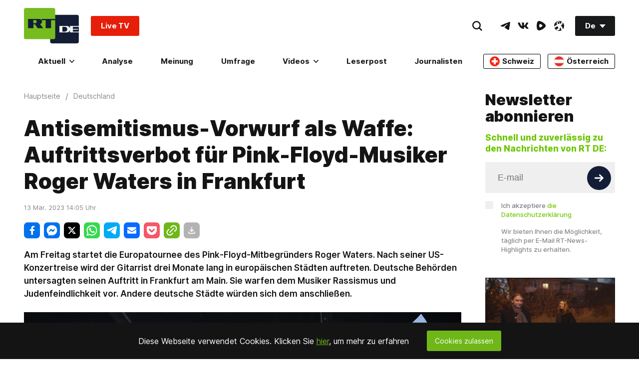

--- FILE ---
content_type: application/javascript; charset=UTF-8
request_url: https://rumble.com/cdn-cgi/challenge-platform/h/g/scripts/jsd/fc21b7e0d793/main.js?
body_size: 4580
content:
window._cf_chl_opt={oPNF3:'g'};~function(U5,a,N,e,Y,i,x,z,S){U5=P,function(Z,I,Uf,U4,Q,d){for(Uf={Z:215,I:278,Q:196,d:255,j:273,y:219,F:243,J:235},U4=P,Q=Z();!![];)try{if(d=-parseInt(U4(Uf.Z))/1*(-parseInt(U4(Uf.I))/2)+parseInt(U4(Uf.Q))/3+parseInt(U4(Uf.d))/4+parseInt(U4(Uf.j))/5+parseInt(U4(Uf.y))/6+-parseInt(U4(Uf.F))/7+-parseInt(U4(Uf.J))/8,I===d)break;else Q.push(Q.shift())}catch(j){Q.push(Q.shift())}}(U,236022),a=this||self,N=a[U5(300)],e=function(UJ,UF,Uy,Ud,UD,U6,I,Q,d){return UJ={Z:295,I:259},UF={Z:279,I:279,Q:285,d:279,j:279,y:279,F:298,J:279,h:274,v:274},Uy={Z:307},Ud={Z:307,I:274,Q:304,d:231,j:202,y:304,F:202,J:231,h:202,v:232,X:285,b:232,M:232,W:279,g:285,E:304,c:232,l:285,H:285,C:285,A:279,B:285,V:285,U0:285,U1:298},UD={Z:269,I:274},U6=U5,I=String[U6(UJ.Z)],Q={'h':function(j){return null==j?'':Q.g(j,6,function(y,U7){return U7=P,U7(UD.Z)[U7(UD.I)](y)})},'g':function(j,y,F,U8,J,X,M,W,E,H,C,A,B,V,U0,U1,U2,U3){if(U8=U6,j==null)return'';for(X={},M={},W='',E=2,H=3,C=2,A=[],B=0,V=0,U0=0;U0<j[U8(Ud.Z)];U0+=1)if(U1=j[U8(Ud.I)](U0),Object[U8(Ud.Q)][U8(Ud.d)][U8(Ud.j)](X,U1)||(X[U1]=H++,M[U1]=!0),U2=W+U1,Object[U8(Ud.y)][U8(Ud.d)][U8(Ud.F)](X,U2))W=U2;else{if(Object[U8(Ud.Q)][U8(Ud.J)][U8(Ud.h)](M,W)){if(256>W[U8(Ud.v)](0)){for(J=0;J<C;B<<=1,V==y-1?(V=0,A[U8(Ud.X)](F(B)),B=0):V++,J++);for(U3=W[U8(Ud.b)](0),J=0;8>J;B=U3&1|B<<1.55,V==y-1?(V=0,A[U8(Ud.X)](F(B)),B=0):V++,U3>>=1,J++);}else{for(U3=1,J=0;J<C;B=U3|B<<1.36,V==y-1?(V=0,A[U8(Ud.X)](F(B)),B=0):V++,U3=0,J++);for(U3=W[U8(Ud.M)](0),J=0;16>J;B=U3&1.92|B<<1,y-1==V?(V=0,A[U8(Ud.X)](F(B)),B=0):V++,U3>>=1,J++);}E--,0==E&&(E=Math[U8(Ud.W)](2,C),C++),delete M[W]}else for(U3=X[W],J=0;J<C;B=B<<1.55|U3&1.9,y-1==V?(V=0,A[U8(Ud.g)](F(B)),B=0):V++,U3>>=1,J++);W=(E--,0==E&&(E=Math[U8(Ud.W)](2,C),C++),X[U2]=H++,String(U1))}if(''!==W){if(Object[U8(Ud.E)][U8(Ud.J)][U8(Ud.j)](M,W)){if(256>W[U8(Ud.c)](0)){for(J=0;J<C;B<<=1,y-1==V?(V=0,A[U8(Ud.l)](F(B)),B=0):V++,J++);for(U3=W[U8(Ud.v)](0),J=0;8>J;B=U3&1.63|B<<1,y-1==V?(V=0,A[U8(Ud.X)](F(B)),B=0):V++,U3>>=1,J++);}else{for(U3=1,J=0;J<C;B=U3|B<<1.49,y-1==V?(V=0,A[U8(Ud.H)](F(B)),B=0):V++,U3=0,J++);for(U3=W[U8(Ud.c)](0),J=0;16>J;B=B<<1.72|1&U3,y-1==V?(V=0,A[U8(Ud.C)](F(B)),B=0):V++,U3>>=1,J++);}E--,E==0&&(E=Math[U8(Ud.A)](2,C),C++),delete M[W]}else for(U3=X[W],J=0;J<C;B=B<<1|1.8&U3,y-1==V?(V=0,A[U8(Ud.B)](F(B)),B=0):V++,U3>>=1,J++);E--,E==0&&C++}for(U3=2,J=0;J<C;B=B<<1.13|1&U3,y-1==V?(V=0,A[U8(Ud.V)](F(B)),B=0):V++,U3>>=1,J++);for(;;)if(B<<=1,V==y-1){A[U8(Ud.U0)](F(B));break}else V++;return A[U8(Ud.U1)]('')},'j':function(j,Uj,U9){return Uj={Z:232},U9=U6,null==j?'':''==j?null:Q.i(j[U9(Uy.Z)],32768,function(y,UU){return UU=U9,j[UU(Uj.Z)](y)})},'i':function(j,y,F,UP,J,X,M,W,E,H,C,A,B,V,U0,U1,U3,U2){for(UP=U6,J=[],X=4,M=4,W=3,E=[],A=F(0),B=y,V=1,H=0;3>H;J[H]=H,H+=1);for(U0=0,U1=Math[UP(UF.Z)](2,2),C=1;U1!=C;U2=A&B,B>>=1,B==0&&(B=y,A=F(V++)),U0|=(0<U2?1:0)*C,C<<=1);switch(U0){case 0:for(U0=0,U1=Math[UP(UF.I)](2,8),C=1;C!=U1;U2=B&A,B>>=1,B==0&&(B=y,A=F(V++)),U0|=(0<U2?1:0)*C,C<<=1);U3=I(U0);break;case 1:for(U0=0,U1=Math[UP(UF.I)](2,16),C=1;U1!=C;U2=B&A,B>>=1,B==0&&(B=y,A=F(V++)),U0|=(0<U2?1:0)*C,C<<=1);U3=I(U0);break;case 2:return''}for(H=J[3]=U3,E[UP(UF.Q)](U3);;){if(V>j)return'';for(U0=0,U1=Math[UP(UF.d)](2,W),C=1;C!=U1;U2=B&A,B>>=1,0==B&&(B=y,A=F(V++)),U0|=C*(0<U2?1:0),C<<=1);switch(U3=U0){case 0:for(U0=0,U1=Math[UP(UF.j)](2,8),C=1;U1!=C;U2=A&B,B>>=1,B==0&&(B=y,A=F(V++)),U0|=C*(0<U2?1:0),C<<=1);J[M++]=I(U0),U3=M-1,X--;break;case 1:for(U0=0,U1=Math[UP(UF.y)](2,16),C=1;U1!=C;U2=A&B,B>>=1,0==B&&(B=y,A=F(V++)),U0|=(0<U2?1:0)*C,C<<=1);J[M++]=I(U0),U3=M-1,X--;break;case 2:return E[UP(UF.F)]('')}if(X==0&&(X=Math[UP(UF.J)](2,W),W++),J[U3])U3=J[U3];else if(U3===M)U3=H+H[UP(UF.h)](0);else return null;E[UP(UF.Q)](U3),J[M++]=H+U3[UP(UF.v)](0),X--,H=U3,X==0&&(X=Math[UP(UF.I)](2,W),W++)}}},d={},d[U6(UJ.I)]=Q.h,d}(),Y=k(),i={},i[U5(197)]='o',i[U5(234)]='s',i[U5(258)]='u',i[U5(247)]='z',i[U5(221)]='n',i[U5(195)]='I',i[U5(306)]='b',x=i,a[U5(210)]=function(Z,I,Q,j,UH,Uq,Ul,Us,F,J,h,X,M,W){if(UH={Z:288,I:245,Q:236,d:293,j:220,y:228,F:293,J:220,h:256,v:251,X:307,b:211,M:225},Uq={Z:246,I:307,Q:297},Ul={Z:304,I:231,Q:202,d:285},Us=U5,null===I||void 0===I)return j;for(F=o(I),Z[Us(UH.Z)][Us(UH.I)]&&(F=F[Us(UH.Q)](Z[Us(UH.Z)][Us(UH.I)](I))),F=Z[Us(UH.d)][Us(UH.j)]&&Z[Us(UH.y)]?Z[Us(UH.F)][Us(UH.J)](new Z[(Us(UH.y))](F)):function(E,Ui,H){for(Ui=Us,E[Ui(Uq.Z)](),H=0;H<E[Ui(Uq.I)];E[H]===E[H+1]?E[Ui(Uq.Q)](H+1,1):H+=1);return E}(F),J='nAsAaAb'.split('A'),J=J[Us(UH.h)][Us(UH.v)](J),h=0;h<F[Us(UH.X)];X=F[h],M=K(Z,I,X),J(M)?(W=M==='s'&&!Z[Us(UH.b)](I[X]),Us(UH.M)===Q+X?y(Q+X,M):W||y(Q+X,I[X])):y(Q+X,M),h++);return j;function y(E,H,UY){UY=P,Object[UY(Ul.Z)][UY(Ul.I)][UY(Ul.Q)](j,H)||(j[H]=[]),j[H][UY(Ul.d)](E)}},z=U5(291)[U5(303)](';'),S=z[U5(256)][U5(251)](z),a[U5(191)]=function(Z,I,UA,Ux,Q,j,y,F){for(UA={Z:193,I:307,Q:307,d:190,j:285,y:294},Ux=U5,Q=Object[Ux(UA.Z)](I),j=0;j<Q[Ux(UA.I)];j++)if(y=Q[j],y==='f'&&(y='N'),Z[y]){for(F=0;F<I[Q[j]][Ux(UA.Q)];-1===Z[y][Ux(UA.d)](I[Q[j]][F])&&(S(I[Q[j]][F])||Z[y][Ux(UA.j)]('o.'+I[Q[j]][F])),F++);}else Z[y]=I[Q[j]][Ux(UA.y)](function(J){return'o.'+J})},D();function G(Uh,UI,Z){return Uh={Z:248,I:280},UI=U5,Z=a[UI(Uh.Z)],Math[UI(Uh.I)](+atob(Z.t))}function R(Z,I,Ug,Un){return Ug={Z:213,I:304,Q:266,d:202,j:190,y:250},Un=U5,I instanceof Z[Un(Ug.Z)]&&0<Z[Un(Ug.Z)][Un(Ug.I)][Un(Ug.Q)][Un(Ug.d)](I)[Un(Ug.j)](Un(Ug.y))}function O(Q,d,P4,US,j,y){if(P4={Z:275,I:204,Q:282,d:238,j:276,y:253,F:204,J:271,h:292,v:238,X:207,b:203,M:271,W:292},US=U5,!Q[US(P4.Z)])return;d===US(P4.I)?(j={},j[US(P4.Q)]=US(P4.d),j[US(P4.j)]=Q.r,j[US(P4.y)]=US(P4.F),a[US(P4.J)][US(P4.h)](j,'*')):(y={},y[US(P4.Q)]=US(P4.v),y[US(P4.j)]=Q.r,y[US(P4.y)]=US(P4.X),y[US(P4.b)]=d,a[US(P4.M)][US(P4.W)](y,'*'))}function o(Z,Uw,Uk,I){for(Uw={Z:236,I:193,Q:257},Uk=U5,I=[];Z!==null;I=I[Uk(Uw.Z)](Object[Uk(Uw.I)](Z)),Z=Object[Uk(Uw.Q)](Z));return I}function k(UW,UT){return UW={Z:218,I:218},UT=U5,crypto&&crypto[UT(UW.Z)]?crypto[UT(UW.I)]():''}function s(d,j,Up,UG,y,F,J,h,v,X,b,M){if(Up={Z:194,I:261,Q:248,d:281,j:233,y:212,F:217,J:229,h:222,v:264,X:289,b:242,M:305,W:268,g:233,E:200,c:233,l:302,H:233,C:302,A:201,B:270,V:206,U0:308,U1:286,U2:282,U3:254,Ug:287,UE:259},UG=U5,!T(0))return![];F=(y={},y[UG(Up.Z)]=d,y[UG(Up.I)]=j,y);try{J=a[UG(Up.Q)],h=UG(Up.d)+a[UG(Up.j)][UG(Up.y)]+UG(Up.F)+J.r+UG(Up.J),v=new a[(UG(Up.h))](),v[UG(Up.v)](UG(Up.X),h),v[UG(Up.b)]=2500,v[UG(Up.M)]=function(){},X={},X[UG(Up.W)]=a[UG(Up.g)][UG(Up.W)],X[UG(Up.E)]=a[UG(Up.c)][UG(Up.E)],X[UG(Up.l)]=a[UG(Up.H)][UG(Up.C)],X[UG(Up.A)]=a[UG(Up.c)][UG(Up.B)],X[UG(Up.V)]=Y,b=X,M={},M[UG(Up.U0)]=F,M[UG(Up.U1)]=b,M[UG(Up.U2)]=UG(Up.U3),v[UG(Up.Ug)](e[UG(Up.UE)](M))}catch(W){}}function m(Z,I,UM,Ub,UX,Uv,UL,Q,d,j){UM={Z:248,I:214,Q:233,d:222,j:264,y:289,F:281,J:233,h:212,v:272,X:275,b:242,M:305,W:239,g:205,E:241,c:249,l:275,H:287,C:259,A:301},Ub={Z:237},UX={Z:299,I:299,Q:204,d:296},Uv={Z:242},UL=U5,Q=a[UL(UM.Z)],console[UL(UM.I)](a[UL(UM.Q)]),d=new a[(UL(UM.d))](),d[UL(UM.j)](UL(UM.y),UL(UM.F)+a[UL(UM.J)][UL(UM.h)]+UL(UM.v)+Q.r),Q[UL(UM.X)]&&(d[UL(UM.b)]=5e3,d[UL(UM.M)]=function(Ua){Ua=UL,I(Ua(Uv.Z))}),d[UL(UM.W)]=function(UN){UN=UL,d[UN(UX.Z)]>=200&&d[UN(UX.I)]<300?I(UN(UX.Q)):I(UN(UX.d)+d[UN(UX.I)])},d[UL(UM.g)]=function(Ue){Ue=UL,I(Ue(Ub.Z))},j={'t':G(),'lhr':N[UL(UM.E)]&&N[UL(UM.E)][UL(UM.c)]?N[UL(UM.E)][UL(UM.c)]:'','api':Q[UL(UM.l)]?!![]:![],'payload':Z},d[UL(UM.H)](e[UL(UM.C)](JSON[UL(UM.A)](j)))}function T(Z,Uu,UZ){return Uu={Z:263},UZ=U5,Math[UZ(Uu.Z)]()<Z}function f(UB,UR,Q,d,j,y,F){UR=(UB={Z:244,I:277,Q:192,d:223,j:283,y:198,F:284,J:290,h:226,v:208,X:224,b:198,M:230},U5);try{return Q=N[UR(UB.Z)](UR(UB.I)),Q[UR(UB.Q)]=UR(UB.d),Q[UR(UB.j)]='-1',N[UR(UB.y)][UR(UB.F)](Q),d=Q[UR(UB.J)],j={},j=Ntxi4(d,d,'',j),j=Ntxi4(d,d[UR(UB.h)]||d[UR(UB.v)],'n.',j),j=Ntxi4(d,Q[UR(UB.X)],'d.',j),N[UR(UB.b)][UR(UB.M)](Q),y={},y.r=j,y.e=null,y}catch(J){return F={},F.r={},F.e=J,F}}function K(Z,I,Q,Uc,Um,j,y){Um=(Uc={Z:197,I:209,Q:267,d:293,j:260},U5);try{j=I[Q]}catch(F){return'i'}if(null==j)return void 0===j?'u':'x';if(Um(Uc.Z)==typeof j)try{if(Um(Uc.I)==typeof j[Um(Uc.Q)])return j[Um(Uc.Q)](function(){}),'p'}catch(J){}return Z[Um(Uc.d)][Um(Uc.j)](j)?'a':j===Z[Um(Uc.d)]?'C':j===!0?'T':!1===j?'F':(y=typeof j,Um(Uc.I)==y?R(Z,j)?'N':'f':x[y]||'?')}function n(Ut,UQ,Z,I,Q){return Ut={Z:280,I:216},UQ=U5,Z=3600,I=G(),Q=Math[UQ(Ut.Z)](Date[UQ(Ut.I)]()/1e3),Q-I>Z?![]:!![]}function P(Z,I,Q,L){return Z=Z-190,Q=U(),L=Q[Z],L}function D(P3,P2,P0,UK,Z,I,Q,d,j){if(P3={Z:248,I:275,Q:252,d:240,j:262,y:262,F:265,J:227},P2={Z:252,I:240,Q:227},P0={Z:199},UK=U5,Z=a[UK(P3.Z)],!Z)return;if(!n())return;(I=![],Q=Z[UK(P3.I)]===!![],d=function(Uo,y){if(Uo=UK,!I){if(I=!![],!n())return;y=f(),m(y.r,function(F){O(Z,F)}),y.e&&s(Uo(P0.Z),y.e)}},N[UK(P3.Q)]!==UK(P3.d))?d():a[UK(P3.j)]?N[UK(P3.y)](UK(P3.F),d):(j=N[UK(P3.J)]||function(){},N[UK(P3.J)]=function(Uz){Uz=UK,j(),N[Uz(P2.Z)]!==Uz(P2.I)&&(N[Uz(P2.Q)]=j,d())})}function U(P5){return P5='GsWUx0,addEventListener,random,open,DOMContentLoaded,toString,catch,KljLg4,vlJgodQtuMC-TZVzBbP+yqYi3Dsn1f$LxGrF06kwN9URchHme8A4OEaSK2WXjI57p,riYFq1,parent,/jsd/oneshot/fc21b7e0d793/0.7896529399693015:1768422518:sV448Y2eGaxj0ejLOyBXrxGXDnJVkPma4UirVyQNKXY/,639500cIuMWK,charAt,api,sid,iframe,262HCoOpD,pow,floor,/cdn-cgi/challenge-platform/h/,source,tabIndex,appendChild,push,chctx,send,Object,POST,contentWindow,_cf_chl_opt;NaZoI3;Bshk0;IzgW1;qzjKa3;GBApq0;giyU9;KutOj0;QgiX4;Khftj4;Lfpaq4;zBhRN3;JSmY9;Ntxi4;oxFY5;TDAZ2;ldLC0,postMessage,Array,map,fromCharCode,http-code:,splice,join,status,document,stringify,HnhLR9,split,prototype,ontimeout,boolean,length,errorInfoObject,indexOf,oxFY5,style,keys,jCNy9,bigint,1268778czLYQJ,object,body,error on cf_chl_props,syUs3,UHTeq3,call,detail,success,onerror,ntYsJ1,error,navigator,function,Ntxi4,isNaN,oPNF3,Function,log,3401tuUndL,now,/b/ov1/0.7896529399693015:1768422518:sV448Y2eGaxj0ejLOyBXrxGXDnJVkPma4UirVyQNKXY/,randomUUID,1856010voicoW,from,number,XMLHttpRequest,display: none,contentDocument,d.cookie,clientInformation,onreadystatechange,Set,/invisible/jsd,removeChild,hasOwnProperty,charCodeAt,_cf_chl_opt,string,9204392SRFqWA,concat,xhr-error,cloudflare-invisible,onload,loading,location,timeout,2362360aignvM,createElement,getOwnPropertyNames,sort,symbol,__CF$cv$params,href,[native code],bind,readyState,event,jsd,1673436XNKSJi,includes,getPrototypeOf,undefined,zJRQJ,isArray'.split(','),U=function(){return P5},U()}}()